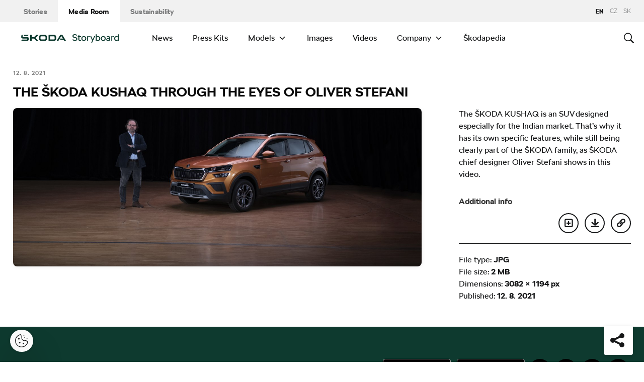

--- FILE ---
content_type: text/html; charset=UTF-8
request_url: https://www.skoda-storyboard.com/en/models/kushaq/the-skoda-kushaq-through-the-eyes-of-its-chief-designer/attachment/dsc_6526-copy/
body_size: 12800
content:
<!doctype html>
<html lang="en-GB">
    <head>
    <meta charset="UTF-8">
    <meta http-equiv="x-ua-compatible" content="ie=edge">
    <meta name="viewport" content="width=device-width, initial-scale=1">
    <meta name='robots' content='index, follow, max-image-preview:large, max-snippet:-1, max-video-preview:-1' />
	<style>img:is([sizes="auto" i], [sizes^="auto," i]) { contain-intrinsic-size: 3000px 1500px }</style>
	<meta name='legal-entity-id' content='004' />
<script type='text/javascript' src='https://cross.skoda-auto.com/sdrive/endpoint.js?=v3'></script>
<script type='text/javascript' src='https://sdrive.azureedge.net/sdrive/zero-tracking.js'></script>
<link rel="alternate" href="https://www.skoda-storyboard.com/cs/modely-cs/kushaq-modely-cs/skoda-kushaq-ocima-sefdesignera-olivera-stefaniho/attachment/dsc_6526-copy/" hreflang="cs" />
<link rel="alternate" href="https://www.skoda-storyboard.com/sk/modely/r5-sk/skoda-kushaq-ocami-hlavneho-dizajnera-olivera-stefaniho/attachment/dsc_6526-copy/" hreflang="sk" />
<link rel="alternate" href="https://www.skoda-storyboard.com/en/models/kushaq/the-skoda-kushaq-through-the-eyes-of-its-chief-designer/attachment/dsc_6526-copy/" hreflang="en" />

	<!-- This site is optimized with the Yoast SEO plugin v26.5 - https://yoast.com/wordpress/plugins/seo/ -->
	<title>THE ŠKODA KUSHAQ THROUGH THE EYES OF OLIVER STEFANI - Škoda Storyboard</title>
	<meta name="description" content="The ŠKODA KUSHAQ is an SUV designed especially for the Indian market. That’s why it has its own specific features, while still being clearly part of the ŠKODA family, as ŠKODA chief designer Oliver Stefani shows in this video." />
	<link rel="canonical" href="https://cdn.skoda-storyboard.com/2021/06/DSC_6526-copy.jpg" />
	<meta property="og:locale" content="en_GB" />
	<meta property="og:locale:alternate" content="cs_CZ" />
	<meta property="og:locale:alternate" content="sk_SK" />
	<meta property="og:type" content="article" />
	<meta property="og:title" content="THE ŠKODA KUSHAQ THROUGH THE EYES OF OLIVER STEFANI - Škoda Storyboard" />
	<meta property="og:description" content="The ŠKODA KUSHAQ is an SUV designed especially for the Indian market. That’s why it has its own specific features, while still being clearly part of the ŠKODA family, as ŠKODA chief designer Oliver Stefani shows in this video." />
	<meta property="og:url" content="https://cdn.skoda-storyboard.com/2021/06/DSC_6526-copy.jpg" />
	<meta property="og:site_name" content="Škoda Storyboard" />
	<meta property="article:modified_time" content="2021-08-12T07:10:57+00:00" />
	<meta property="og:image" content="https://www.skoda-storyboard.com/en/models/kushaq/the-skoda-kushaq-through-the-eyes-of-its-chief-designer/attachment/dsc_6526-copy" />
	<meta property="og:image:width" content="3082" />
	<meta property="og:image:height" content="1194" />
	<meta property="og:image:type" content="image/jpeg" />
	<meta name="twitter:card" content="summary_large_image" />
	<script type="application/ld+json" class="yoast-schema-graph">{"@context":"https://schema.org","@graph":[{"@type":"WebPage","@id":"https://cdn.skoda-storyboard.com/2021/06/DSC_6526-copy.jpg","url":"https://cdn.skoda-storyboard.com/2021/06/DSC_6526-copy.jpg","name":"THE ŠKODA KUSHAQ THROUGH THE EYES OF OLIVER STEFANI - Škoda Storyboard","isPartOf":{"@id":"https://www.skoda-storyboard.com/en/#website"},"primaryImageOfPage":{"@id":"https://cdn.skoda-storyboard.com/2021/06/DSC_6526-copy.jpg#primaryimage"},"image":{"@id":"https://cdn.skoda-storyboard.com/2021/06/DSC_6526-copy.jpg#primaryimage"},"thumbnailUrl":"https://cdn.skoda-storyboard.com/2021/06/DSC_6526-copy.jpg","datePublished":"2021-06-15T07:55:08+00:00","dateModified":"2021-08-12T07:10:57+00:00","description":"The ŠKODA KUSHAQ is an SUV designed especially for the Indian market. That’s why it has its own specific features, while still being clearly part of the ŠKODA family, as ŠKODA chief designer Oliver Stefani shows in this video.","breadcrumb":{"@id":"https://cdn.skoda-storyboard.com/2021/06/DSC_6526-copy.jpg#breadcrumb"},"inLanguage":"en-GB","potentialAction":[{"@type":"ReadAction","target":["https://cdn.skoda-storyboard.com/2021/06/DSC_6526-copy.jpg"]}]},{"@type":"ImageObject","inLanguage":"en-GB","@id":"https://cdn.skoda-storyboard.com/2021/06/DSC_6526-copy.jpg#primaryimage","url":"https://cdn.skoda-storyboard.com/2021/06/DSC_6526-copy.jpg","contentUrl":"https://cdn.skoda-storyboard.com/2021/06/DSC_6526-copy.jpg"},{"@type":"BreadcrumbList","@id":"https://cdn.skoda-storyboard.com/2021/06/DSC_6526-copy.jpg#breadcrumb","itemListElement":[{"@type":"ListItem","position":1,"name":"Home","item":"https://www.skoda-storyboard.com/en/"},{"@type":"ListItem","position":2,"name":"The ŠKODA KUSHAQ through the eyes of its chief designer","item":"https://www.skoda-storyboard.com/en/models/the-skoda-kushaq-through-the-eyes-of-its-chief-designer/"},{"@type":"ListItem","position":3,"name":"THE ŠKODA KUSHAQ THROUGH THE EYES OF OLIVER STEFANI"}]},{"@type":"WebSite","@id":"https://www.skoda-storyboard.com/en/#website","url":"https://www.skoda-storyboard.com/en/","name":"Škoda Storyboard","description":"","potentialAction":[{"@type":"SearchAction","target":{"@type":"EntryPoint","urlTemplate":"https://www.skoda-storyboard.com/en/?s={search_term_string}"},"query-input":{"@type":"PropertyValueSpecification","valueRequired":true,"valueName":"search_term_string"}}],"inLanguage":"en-GB"}]}</script>
	<!-- / Yoast SEO plugin. -->


<link rel='stylesheet' id='wp-block-library-css' href='https://www.skoda-storyboard.com/wp/wp-includes/css/dist/block-library/style.min.css?ver=6.8.3' type='text/css' media='all' />
<style id='classic-theme-styles-inline-css' type='text/css'>
/*! This file is auto-generated */
.wp-block-button__link{color:#fff;background-color:#32373c;border-radius:9999px;box-shadow:none;text-decoration:none;padding:calc(.667em + 2px) calc(1.333em + 2px);font-size:1.125em}.wp-block-file__button{background:#32373c;color:#fff;text-decoration:none}
</style>
<style id='global-styles-inline-css' type='text/css'>
:root{--wp--preset--aspect-ratio--square: 1;--wp--preset--aspect-ratio--4-3: 4/3;--wp--preset--aspect-ratio--3-4: 3/4;--wp--preset--aspect-ratio--3-2: 3/2;--wp--preset--aspect-ratio--2-3: 2/3;--wp--preset--aspect-ratio--16-9: 16/9;--wp--preset--aspect-ratio--9-16: 9/16;--wp--preset--color--black: #000000;--wp--preset--color--cyan-bluish-gray: #abb8c3;--wp--preset--color--white: #ffffff;--wp--preset--color--pale-pink: #f78da7;--wp--preset--color--vivid-red: #cf2e2e;--wp--preset--color--luminous-vivid-orange: #ff6900;--wp--preset--color--luminous-vivid-amber: #fcb900;--wp--preset--color--light-green-cyan: #7bdcb5;--wp--preset--color--vivid-green-cyan: #00d084;--wp--preset--color--pale-cyan-blue: #8ed1fc;--wp--preset--color--vivid-cyan-blue: #0693e3;--wp--preset--color--vivid-purple: #9b51e0;--wp--preset--gradient--vivid-cyan-blue-to-vivid-purple: linear-gradient(135deg,rgba(6,147,227,1) 0%,rgb(155,81,224) 100%);--wp--preset--gradient--light-green-cyan-to-vivid-green-cyan: linear-gradient(135deg,rgb(122,220,180) 0%,rgb(0,208,130) 100%);--wp--preset--gradient--luminous-vivid-amber-to-luminous-vivid-orange: linear-gradient(135deg,rgba(252,185,0,1) 0%,rgba(255,105,0,1) 100%);--wp--preset--gradient--luminous-vivid-orange-to-vivid-red: linear-gradient(135deg,rgba(255,105,0,1) 0%,rgb(207,46,46) 100%);--wp--preset--gradient--very-light-gray-to-cyan-bluish-gray: linear-gradient(135deg,rgb(238,238,238) 0%,rgb(169,184,195) 100%);--wp--preset--gradient--cool-to-warm-spectrum: linear-gradient(135deg,rgb(74,234,220) 0%,rgb(151,120,209) 20%,rgb(207,42,186) 40%,rgb(238,44,130) 60%,rgb(251,105,98) 80%,rgb(254,248,76) 100%);--wp--preset--gradient--blush-light-purple: linear-gradient(135deg,rgb(255,206,236) 0%,rgb(152,150,240) 100%);--wp--preset--gradient--blush-bordeaux: linear-gradient(135deg,rgb(254,205,165) 0%,rgb(254,45,45) 50%,rgb(107,0,62) 100%);--wp--preset--gradient--luminous-dusk: linear-gradient(135deg,rgb(255,203,112) 0%,rgb(199,81,192) 50%,rgb(65,88,208) 100%);--wp--preset--gradient--pale-ocean: linear-gradient(135deg,rgb(255,245,203) 0%,rgb(182,227,212) 50%,rgb(51,167,181) 100%);--wp--preset--gradient--electric-grass: linear-gradient(135deg,rgb(202,248,128) 0%,rgb(113,206,126) 100%);--wp--preset--gradient--midnight: linear-gradient(135deg,rgb(2,3,129) 0%,rgb(40,116,252) 100%);--wp--preset--font-size--small: 13px;--wp--preset--font-size--medium: 20px;--wp--preset--font-size--large: 36px;--wp--preset--font-size--x-large: 42px;--wp--preset--spacing--20: 0.44rem;--wp--preset--spacing--30: 0.67rem;--wp--preset--spacing--40: 1rem;--wp--preset--spacing--50: 1.5rem;--wp--preset--spacing--60: 2.25rem;--wp--preset--spacing--70: 3.38rem;--wp--preset--spacing--80: 5.06rem;--wp--preset--shadow--natural: 6px 6px 9px rgba(0, 0, 0, 0.2);--wp--preset--shadow--deep: 12px 12px 50px rgba(0, 0, 0, 0.4);--wp--preset--shadow--sharp: 6px 6px 0px rgba(0, 0, 0, 0.2);--wp--preset--shadow--outlined: 6px 6px 0px -3px rgba(255, 255, 255, 1), 6px 6px rgba(0, 0, 0, 1);--wp--preset--shadow--crisp: 6px 6px 0px rgba(0, 0, 0, 1);}:where(.is-layout-flex){gap: 0.5em;}:where(.is-layout-grid){gap: 0.5em;}body .is-layout-flex{display: flex;}.is-layout-flex{flex-wrap: wrap;align-items: center;}.is-layout-flex > :is(*, div){margin: 0;}body .is-layout-grid{display: grid;}.is-layout-grid > :is(*, div){margin: 0;}:where(.wp-block-columns.is-layout-flex){gap: 2em;}:where(.wp-block-columns.is-layout-grid){gap: 2em;}:where(.wp-block-post-template.is-layout-flex){gap: 1.25em;}:where(.wp-block-post-template.is-layout-grid){gap: 1.25em;}.has-black-color{color: var(--wp--preset--color--black) !important;}.has-cyan-bluish-gray-color{color: var(--wp--preset--color--cyan-bluish-gray) !important;}.has-white-color{color: var(--wp--preset--color--white) !important;}.has-pale-pink-color{color: var(--wp--preset--color--pale-pink) !important;}.has-vivid-red-color{color: var(--wp--preset--color--vivid-red) !important;}.has-luminous-vivid-orange-color{color: var(--wp--preset--color--luminous-vivid-orange) !important;}.has-luminous-vivid-amber-color{color: var(--wp--preset--color--luminous-vivid-amber) !important;}.has-light-green-cyan-color{color: var(--wp--preset--color--light-green-cyan) !important;}.has-vivid-green-cyan-color{color: var(--wp--preset--color--vivid-green-cyan) !important;}.has-pale-cyan-blue-color{color: var(--wp--preset--color--pale-cyan-blue) !important;}.has-vivid-cyan-blue-color{color: var(--wp--preset--color--vivid-cyan-blue) !important;}.has-vivid-purple-color{color: var(--wp--preset--color--vivid-purple) !important;}.has-black-background-color{background-color: var(--wp--preset--color--black) !important;}.has-cyan-bluish-gray-background-color{background-color: var(--wp--preset--color--cyan-bluish-gray) !important;}.has-white-background-color{background-color: var(--wp--preset--color--white) !important;}.has-pale-pink-background-color{background-color: var(--wp--preset--color--pale-pink) !important;}.has-vivid-red-background-color{background-color: var(--wp--preset--color--vivid-red) !important;}.has-luminous-vivid-orange-background-color{background-color: var(--wp--preset--color--luminous-vivid-orange) !important;}.has-luminous-vivid-amber-background-color{background-color: var(--wp--preset--color--luminous-vivid-amber) !important;}.has-light-green-cyan-background-color{background-color: var(--wp--preset--color--light-green-cyan) !important;}.has-vivid-green-cyan-background-color{background-color: var(--wp--preset--color--vivid-green-cyan) !important;}.has-pale-cyan-blue-background-color{background-color: var(--wp--preset--color--pale-cyan-blue) !important;}.has-vivid-cyan-blue-background-color{background-color: var(--wp--preset--color--vivid-cyan-blue) !important;}.has-vivid-purple-background-color{background-color: var(--wp--preset--color--vivid-purple) !important;}.has-black-border-color{border-color: var(--wp--preset--color--black) !important;}.has-cyan-bluish-gray-border-color{border-color: var(--wp--preset--color--cyan-bluish-gray) !important;}.has-white-border-color{border-color: var(--wp--preset--color--white) !important;}.has-pale-pink-border-color{border-color: var(--wp--preset--color--pale-pink) !important;}.has-vivid-red-border-color{border-color: var(--wp--preset--color--vivid-red) !important;}.has-luminous-vivid-orange-border-color{border-color: var(--wp--preset--color--luminous-vivid-orange) !important;}.has-luminous-vivid-amber-border-color{border-color: var(--wp--preset--color--luminous-vivid-amber) !important;}.has-light-green-cyan-border-color{border-color: var(--wp--preset--color--light-green-cyan) !important;}.has-vivid-green-cyan-border-color{border-color: var(--wp--preset--color--vivid-green-cyan) !important;}.has-pale-cyan-blue-border-color{border-color: var(--wp--preset--color--pale-cyan-blue) !important;}.has-vivid-cyan-blue-border-color{border-color: var(--wp--preset--color--vivid-cyan-blue) !important;}.has-vivid-purple-border-color{border-color: var(--wp--preset--color--vivid-purple) !important;}.has-vivid-cyan-blue-to-vivid-purple-gradient-background{background: var(--wp--preset--gradient--vivid-cyan-blue-to-vivid-purple) !important;}.has-light-green-cyan-to-vivid-green-cyan-gradient-background{background: var(--wp--preset--gradient--light-green-cyan-to-vivid-green-cyan) !important;}.has-luminous-vivid-amber-to-luminous-vivid-orange-gradient-background{background: var(--wp--preset--gradient--luminous-vivid-amber-to-luminous-vivid-orange) !important;}.has-luminous-vivid-orange-to-vivid-red-gradient-background{background: var(--wp--preset--gradient--luminous-vivid-orange-to-vivid-red) !important;}.has-very-light-gray-to-cyan-bluish-gray-gradient-background{background: var(--wp--preset--gradient--very-light-gray-to-cyan-bluish-gray) !important;}.has-cool-to-warm-spectrum-gradient-background{background: var(--wp--preset--gradient--cool-to-warm-spectrum) !important;}.has-blush-light-purple-gradient-background{background: var(--wp--preset--gradient--blush-light-purple) !important;}.has-blush-bordeaux-gradient-background{background: var(--wp--preset--gradient--blush-bordeaux) !important;}.has-luminous-dusk-gradient-background{background: var(--wp--preset--gradient--luminous-dusk) !important;}.has-pale-ocean-gradient-background{background: var(--wp--preset--gradient--pale-ocean) !important;}.has-electric-grass-gradient-background{background: var(--wp--preset--gradient--electric-grass) !important;}.has-midnight-gradient-background{background: var(--wp--preset--gradient--midnight) !important;}.has-small-font-size{font-size: var(--wp--preset--font-size--small) !important;}.has-medium-font-size{font-size: var(--wp--preset--font-size--medium) !important;}.has-large-font-size{font-size: var(--wp--preset--font-size--large) !important;}.has-x-large-font-size{font-size: var(--wp--preset--font-size--x-large) !important;}
:where(.wp-block-post-template.is-layout-flex){gap: 1.25em;}:where(.wp-block-post-template.is-layout-grid){gap: 1.25em;}
:where(.wp-block-columns.is-layout-flex){gap: 2em;}:where(.wp-block-columns.is-layout-grid){gap: 2em;}
:root :where(.wp-block-pullquote){font-size: 1.5em;line-height: 1.6;}
</style>
<link rel='stylesheet' id='skodastoryboard/print-css' href='https://cdn.skoda-storyboard.com/dist/25.12.3/skoda-bnr-web/dist/styles/print-0c5f5be34d.css' type='text/css' media='only print' />
<link rel='stylesheet' id='skodastoryboard/media-room-css' href='https://cdn.skoda-storyboard.com/dist/25.12.3/skoda-bnr-web/dist/styles/media-room-515d2d102b.css?ver=1.0' type='text/css' media='all' />
<link rel='stylesheet' id='lite-css-css' href='https://cdn.skoda-storyboard.com/dist/25.12.3/skoda-bnr-web/dist/styles/lite-a29e15a27f.css?ver=6.8.3' type='text/css' media='all' />
<link rel='stylesheet' id='ys_wp_plugin_skoda_banner_assets_publicassets_public_css-css' href='https://www.skoda-storyboard.com/app/mu-plugins/skoda-banner/assets/dist/792cbf343d6c8bcd69ab.css?ver=6.8.3' type='text/css' media='all' />
<script type="text/javascript" id="ys_wp_plugin_skoda_analytics_assets_publicassets_js-js-extra">
/* <![CDATA[ */
var ys_wp_plugin_skoda_analytics_assets_publicassets_js = {"debug":"","page":{"id":216117,"name":"THE \u0160KODA KUSHAQ THROUGH THE EYES OF OLIVER STEFANI - \u0160koda Storyboard","language":"en-com","type":"Media","section":"Media Room","labels":{"categories":[],"subcategories":[]}},"importerBid":"004"};
/* ]]> */
</script>
<script type="text/javascript" src="https://www.skoda-storyboard.com/app/mu-plugins/skoda-analytics/assets/dist/94ba0d271c87e943b9ff.js?ver=6.8.3" id="ys_wp_plugin_skoda_analytics_assets_publicassets_js-js"></script>
<script type="text/javascript" id="jquery-core-js-extra">
/* <![CDATA[ */
var mailguide = {"rest":{"create":"https:\/\/www.skoda-storyboard.com\/wp-json\/newsletter\/v1\/subscriber\/create","save":"https:\/\/www.skoda-storyboard.com\/wp-json\/newsletter\/v1\/subscription\/save","extend":"https:\/\/www.skoda-storyboard.com\/wp-json\/newsletter\/v1\/subscription\/extend","login":"https:\/\/www.skoda-storyboard.com\/wp-json\/newsletter\/v1\/subscriber\/login","logout":"https:\/\/www.skoda-storyboard.com\/wp-json\/newsletter\/v1\/subscriber\/logout"}};
var mediaroom = {"video_not_available":"The play functionality is not available for this video. Please download the video to play it."};
var ys = {"admin_url":"https:\/\/www.skoda-storyboard.com\/wp\/wp-admin\/admin.php","ajax_url":"https:\/\/www.skoda-storyboard.com\/wp\/wp-admin\/admin-ajax.php","site_path":"","current_lang":{"locale":"en_GB","slug":"en"},"skoda-embed-share":{"close":"Close","copy":"Copy"},"skoda_banner_tag":{"tags":[],"api":{"banners":""},"lang":"en"},"skodaBanner":{"debug":false,"delayBetweenLightbox":600,"disabled":false,"popupClass":"sa-bnr-over","positionClass":"sa-bnr-position","sidebarClass":"sa-bnr-side","widgetClass":"sa-bnr-widget","pageTag":[],"siteId":1,"triggerExpiration":30,"wrapperClass":"sa-bnr-wrapper","pageOverride":{"popupBanners":[],"positionalBanners":[],"sidebarBanners":[]}},"media_cart_download_dialog":{"heading":"Preparing a package might take several minutes.","checkbox":"Notify me by email when the package is ready.","placeholder":"Your email address","btn_proceed":"Start","btn_download_latest":"Download latest","btn_close":"Close","error_empty":"Please fill out the email address field","error_invalid":"The given email address is invalid"},"media_cart_cookie_name":"skoda_media_cart_items_en","media_cart_history_cookie_name":"skoda_media_cart_history_en","media_cart_has_history_url":"https:\/\/www.skoda-storyboard.com\/wp-json\/media-cart\/v1\/history","media_cart_actions_fetch_url":"https:\/\/www.skoda-storyboard.com\/wp-json\/media-cart\/v1\/actions","skodapedia_api":{"rest_url":"https:\/\/www.skoda-storyboard.com\/wp-json\/skodapedia\/v1\/term","archive_url":"https:\/\/www.skoda-storyboard.com\/en\/skodapedia\/","filter_context":"f"},"skodapedia_translations":{"term_teaser_button":"Read More"},"speeches_api":{"rest_url":"https:\/\/www.skoda-storyboard.com\/wp-json\/speeches\/v1\/speech","error_msg":"No data found"},"post_types":{"post":{"label":"Stories"},"page":{"label":"Pages"},"attachment":{"label":"Media"},"skodapedia":{"label":"\u0160kodapedia"},"press_release":{"label":"News"},"skoda-banner":{"label":"\u0160koda Banners"},"press_kit":{"label":"Press Kits"},"skoda_series":{"label":"Series"},"skoda_model":{"label":"Models"}},"text_back":"Back","text_search_for":"Search for \"%s\"","copied_to_clipboard":"Copied to clipboard"};
/* ]]> */
</script>
<script type="text/javascript" src="https://www.skoda-storyboard.com/wp/wp-includes/js/jquery/jquery.min.js?ver=3.7.1" id="jquery-core-js"></script>
<script type="text/javascript" src="https://www.skoda-storyboard.com/wp/wp-includes/js/jquery/jquery-migrate.min.js?ver=3.4.1" id="jquery-migrate-js"></script>
<script type="text/javascript" id="ys_ajax_loader-js-extra">
/* <![CDATA[ */
var ys_ajax_loader = {"nonce":"4f6189b1f3"};
/* ]]> */
</script>
<script type="text/javascript" src="https://www.skoda-storyboard.com/app/mu-plugins/ys-ajax-loader/js/module.min.js?ver=6.8.3" id="ys_ajax_loader-js"></script>
<script type="text/javascript" id="ys-wp-data-store-js-extra">
/* <![CDATA[ */
var dataStore = {"storageCookieName":"b3740f9bcbfc72e2347042b58109669f","permissionsEndpoint":"https:\/\/www.skoda-storyboard.com\/wp-json\/data-store\/v1\/permission","permissions":{"prefs":{"id":"9a63f1cb0aa0eb433079a6d7357ebc13","status":true,"version":1},"analyze":{"id":"9d6d8d1cca400cfbdab9adf46c7915a5","status":false,"version":1},"social":{"id":"e131b00c133e4cfa2e430c912f957f37","status":false,"version":1},"internal":{"id":"73eb13aa0341ec2a2c85f7f4c6d25392","status":true,"version":1}},"gtm":"GTM-M5GMBWF","hotjar":null,"hideManually":"","loadAnalyticsImmediately":"1"};
/* ]]> */
</script>
<script type="text/javascript" src="https://www.skoda-storyboard.com/app/mu-plugins/data-store/js/dist/783a0f305479b16382a5.js?ver=6.8.3" id="ys-wp-data-store-js"></script>
<script type="text/javascript" src="https://www.skoda-storyboard.com/app/mu-plugins/polylang-proxy-cache/assets/dist/3e93296fd6555aa31ca3.js?ver=6.8.3" id="ys_wp_plugin_polylang_proxycache_publicassets_public_js-js"></script>
<link rel="icon" href="https://cdn.skoda-storyboard.com/2023/01/Skoda_Picturemark_RGB_Electric_Green-small_6e902719-150x150.png" sizes="32x32" />
<link rel="icon" href="https://cdn.skoda-storyboard.com/2023/01/Skoda_Picturemark_RGB_Electric_Green-small_6e902719.png" sizes="192x192" />
<link rel="apple-touch-icon" href="https://cdn.skoda-storyboard.com/2023/01/Skoda_Picturemark_RGB_Electric_Green-small_6e902719.png" />
<meta name="msapplication-TileImage" content="https://cdn.skoda-storyboard.com/2023/01/Skoda_Picturemark_RGB_Electric_Green-small_6e902719.png" />
		<style type="text/css" id="wp-custom-css">
			@media (min-width: 1080px) {
    .header .topnav .menu {
        padding-right: 3rem;
    }
}

img:is([sizes="auto" i], [sizes^="auto," i]) {
    contain-intrinsic-size: initial !important;
}

.search-results-item:has( .type-attachment .entry-title > a[href=""] ) {
    display: none;
}

.search-filter li:has([value*="citigoe"]) {
	display: none;
}

html[lang="en-GB"] .filter-labels span[data-filter-name="motorsport"] {
    display: none;
}

html[lang="en-GB"] .filter-labels span[data-filter-name="equipment"] {
    display: none;
}

html[lang="cs-CZ"] .filter-labels span[data-filter-name="motorsport"] {
    display: none;
}

html[lang="cs-CZ"] .filter-labels span[data-filter-name="equipment"] {
    display: none;
}		</style>
		    <link rel="apple-touch-icon" sizes="180x180" href="https://www.skoda-storyboard.com/app/themes/skoda-bnr-web/favicons/apple-touch-icon.png?v=1">
<link rel="shortcut icon" href="https://www.skoda-storyboard.com/app/themes/skoda-bnr-web/favicons/favicon.ico?v=1">
<link rel="icon" type="image/png" href="https://www.skoda-storyboard.com/app/themes/skoda-bnr-web/favicons/favicon-16x16.png?v=1" sizes="16x16">
<link rel="icon" type="image/png" href="https://www.skoda-storyboard.com/app/themes/skoda-bnr-web/favicons/favicon-32x32.png?v=1" sizes="32x32">
<link rel="icon" type="image/png" href="https://www.skoda-storyboard.com/app/themes/skoda-bnr-web/favicons/android-chrome-192x192.png?v=1" sizes="192x192">
<link rel="icon" type="image/png" href="https://www.skoda-storyboard.com/app/themes/skoda-bnr-web/favicons/android-chrome-512x512.png?v=1" sizes="512x512">
<link rel="manifest" href="https://www.skoda-storyboard.com/app/themes/skoda-bnr-web/favicons/manifest.json?v=1">
<link rel="icon" type="image/x-icon" href="https://www.skoda-storyboard.com/app/themes/skoda-bnr-web/favicons/favicon.ico?v=1">
<meta name="apple-mobile-web-app-title" content="ŠKODA Storyboard">
<meta name="application-name" content="ŠKODA Storyboard">
<meta name="msapplication-TileColor" content="#0e3a2f">
<meta name="msapplication-TileImage" content="https://www.skoda-storyboard.com/app/themes/skoda-bnr-web/favicons/mstile-144x144.png?v=1">
<meta name="msapplication-config" content="https://www.skoda-storyboard.com/app/themes/skoda-bnr-web/favicons/browserconfig.xml?v=1">
<meta name="theme-color" content="#0e3a2f">
            <script type="text/javascript">window.pll_active_lang = 'en';</script>
    </head>
    <body class="attachment wp-singular attachment-template-default single single-attachment postid-216117 attachmentid-216117 attachment-jpeg wp-theme-skoda-bnr-web media-room lang-en dsc_6526-copy">
                <div class="skoda-anniversary-background"></div>    <script>
        (function (doc) {
          var scripts = doc.getElementsByTagName('script');
          var script = scripts[scripts.length - 1];
          var xhr = new XMLHttpRequest();
          xhr.onload = function () {
            var div = doc.createElement('div');
            div.innerHTML = this.responseText;
            div.style.height = '0';
            div.style.width = '0';
            div.style.absolute = 'absolute';
            div.style.visibility = 'hidden';
            script.parentNode.insertBefore(div, script)
          };
          xhr.open('get', 'https://cdn.skoda-storyboard.com/dist/25.12.3/skoda-bnr-web/dist/images/icons/svgstore-576ec033b5.svg', true);
          xhr.send();
        })(document);
    </script>
    
<header class="header">
    <div class="topbar">
        <div class="container">
            <ul class="section-nav">
                <li><a href="https://www.skoda-storyboard.com/en/">Stories</a></li>
                <li class="active"><a href="https://www.skoda-storyboard.com/en/media-room/">Media Room</a></li>
                <li><a href="https://www.skoda-storyboard.com/en/sustainability/">Sustainability</a></li>            </ul>
            <div class="right-section">
                                <div class="lang-links">
                <span>en</span>
                        <a href="https://www.skoda-storyboard.com/cs/modely-cs/kushaq-modely-cs/skoda-kushaq-ocima-sefdesignera-olivera-stefaniho/attachment/dsc_6526-copy/">CZ</a>
                        <a href="https://www.skoda-storyboard.com/sk/modely/r5-sk/skoda-kushaq-ocami-hlavneho-dizajnera-olivera-stefaniho/attachment/dsc_6526-copy/">sk</a>
            </div>
            </div>
        </div>
    </div>
    <div class="container">
        <div class="brand">
            <a class="logo" href="https://www.skoda-storyboard.com/en/media-room/" title="Media Room">
                <svg xmlns="http://www.w3.org/2000/svg" viewBox="0 0 255.19 23.1"><g fill="#0e3a2f"><path d="M106.93 1.69h-4.57l-9.69 16.56h4.58z"/><path d="M103.11 1.69l4.64-.05h-.92l.94.05 9.68 16.56h-4.69z"/><path d="M111.01 11.94h-10.18l2 3.46h8.78z"/><path d="M85.88 1.69H71.71v16.53h14.13a5.8 5.8 0 005.74-5.79V8.2c0-5.32-4.06-6.51-5.7-6.51zm1.74 10.66a2 2 0 01-.56 1.35 1.92 1.92 0 01-1.33.6h-10V5.74h9.84a2 2 0 012 2.07zM65.84 3.46a5.85 5.85 0 00-4.14-1.73h-9.31a5.84 5.84 0 00-4.18 1.74 6 6 0 00-1.72 4.21v4.67a6 6 0 001.72 4.16 5.8 5.8 0 004.14 1.74h9.31a5.78 5.78 0 004.14-1.74 6 6 0 001.76-4.16V7.68a6.13 6.13 0 00-.45-2.28 5.83 5.83 0 00-1.27-1.94zm-2.24 8.89a1.92 1.92 0 01-.56 1.36 1.87 1.87 0 01-1.35.57h-9.3a1.86 1.86 0 01-1.34-.57 1.92 1.92 0 01-.56-1.36V7.68a2.07 2.07 0 01.14-.74 1.93 1.93 0 01.42-.63 2 2 0 01.61-.42 2.06 2.06 0 01.73-.14h9.31a2 2 0 01.73.14 2.19 2.19 0 01.62.42 1.76 1.76 0 01.41.63 1.88 1.88 0 01.15.74v4.67zM27.71 8.02h6l6.21-6.29h5.55l-8.17 8.29 8.06 8.18h-5.59l-6.1-6.18h-6v6.18h-4.08V1.73h4.12z" fill-rule="evenodd"/><path d="M8.34 5.24h9l2.17-3.51H6.21z"/><path d="M19.29 9.48a3.11 3.11 0 00-.65-.84 3.55 3.55 0 00-2.43-.81H3.88v-6.1h-.12a3.91 3.91 0 00-2.4.88A3.39 3.39 0 00.11 5.35v2.79c0 1.5 1.38 3.61 4.46 3.61h11v2a.83.83 0 01-.85.8H2.26L0 18.25h16c1.53 0 3.52-1.38 3.52-3.16v-4.64a2.86 2.86 0 00-.23-.97z"/></g><path d="M136.55 17.35a7.28 7.28 0 01-2.84-2.35l2.18-1.38a4.9 4.9 0 001.94 1.6 6.34 6.34 0 002.81.6 4.38 4.38 0 002.71-.69 2.27 2.27 0 00.89-1.91 2.16 2.16 0 00-.8-1.75 6.41 6.41 0 00-2.5-1.05l-1.7-.4a8.44 8.44 0 01-3.61-1.71A4.09 4.09 0 01134.21 5a4.55 4.55 0 01.76-2.59 5.11 5.11 0 012.15-1.77 7.51 7.51 0 013.19-.64 8.75 8.75 0 013.59.75 6.13 6.13 0 012.61 2.08l-2.17 1.37a4.35 4.35 0 00-1.75-1.32 5.69 5.69 0 00-2.28-.48 4.07 4.07 0 00-2.51.68 2.18 2.18 0 00-.89 1.82 1.92 1.92 0 001 1.7 9.49 9.49 0 002.94 1.1l1.7.4a6.38 6.38 0 013.28 1.76 4.64 4.64 0 011.12 3.24 4.61 4.61 0 01-.8 2.68 5.21 5.21 0 01-2.26 1.78 8.22 8.22 0 01-3.34.64 9.11 9.11 0 01-4-.85zm20.39-.32a4.36 4.36 0 01-3 1.17 4.56 4.56 0 01-2.25-.52 3.71 3.71 0 01-1.48-1.33 3.52 3.52 0 01-.5-1.8v-6.9h-1.8v-2.1h2v-2.6l2.2-1.4h.1v4h4.5v2.1h-4.5v6.7a1.57 1.57 0 00.53 1.24 1.84 1.84 0 001.27.46 2.7 2.7 0 001.78-.7zm3.61.32a6 6 0 01-2.28-2.34 7 7 0 010-6.62 6.1 6.1 0 012.28-2.34 6.87 6.87 0 016.62 0 6 6 0 012.26 2.3 7.23 7.23 0 010 6.65 6 6 0 01-2.22 2.35 6.87 6.87 0 01-6.62 0zm5.24-2a3.69 3.69 0 001.36-1.51 4.59 4.59 0 00.49-2.14 4.65 4.65 0 00-.49-2.14 3.75 3.75 0 00-1.36-1.51 3.73 3.73 0 00-3.9 0 3.75 3.75 0 00-1.36 1.51 4.65 4.65 0 00-.49 2.14 4.59 4.59 0 00.49 2.14 3.69 3.69 0 001.36 1.51 3.73 3.73 0 003.9 0zm13.29-9.91a2.2 2.2 0 011 .59l-1 1.77a2.56 2.56 0 00-.65-.3 3.37 3.37 0 00-.83-.1 2.71 2.71 0 00-2.5 1.4v9.1h-2.5V5.5h1.8l.53 1.13a3.23 3.23 0 012.77-1.43 4.18 4.18 0 011.38.24zm11.76.06h2.6l-7.8 17.6h-2.3l2.6-5.85-5.2-11.75h2.6l3.8 9zm13.23.56a5.87 5.87 0 012.14 2.35 7.23 7.23 0 01.75 3.29 7.35 7.35 0 01-.72 3.26 5.7 5.7 0 01-2.16 2.39 6.25 6.25 0 01-3.34.87 4.82 4.82 0 01-3.35-1.32l-.55 1h-1.8V.35h2.5v6.4a3.67 3.67 0 011.41-1.11 4.81 4.81 0 012-.39 5.82 5.82 0 013.12.81zm-1.57 9.35a3.44 3.44 0 001.34-1.43 4.89 4.89 0 00.5-2.28 4.72 4.72 0 00-.5-2.22 3.61 3.61 0 00-1.37-1.47 3.79 3.79 0 00-1.93-.51 3.85 3.85 0 00-3 1.3v5.8a3.79 3.79 0 003.1 1.3 3.59 3.59 0 001.86-.49zm8.95 1.94a6 6 0 01-2.24-2.34 7 7 0 010-6.66 6.1 6.1 0 012.28-2.34 6.87 6.87 0 016.62 0 6 6 0 012.22 2.34 7.23 7.23 0 010 6.65 6 6 0 01-2.26 2.35 6.87 6.87 0 01-6.62 0zm5.24-2a3.69 3.69 0 001.36-1.51 4.59 4.59 0 00.49-2.14 4.65 4.65 0 00-.49-2.14 3.75 3.75 0 00-1.36-1.51 3.73 3.73 0 00-3.9 0 3.75 3.75 0 00-1.36 1.51 4.65 4.65 0 00-.49 2.14 4.59 4.59 0 00.49 2.14 3.69 3.69 0 001.36 1.51 3.73 3.73 0 003.9 0zm13.86-9.54a3.73 3.73 0 011.59 1.63 5.07 5.07 0 01.5 2.26v8.2h-1.7l-.73-1.37a4.42 4.42 0 01-1.65 1.23 4.92 4.92 0 01-2 .44 4.83 4.83 0 01-2-.42 3.33 3.33 0 01-1.43-1.27 3.67 3.67 0 01-.53-2 3.43 3.43 0 011.38-2.75 8.58 8.58 0 014.12-1.55l2.1-.32v-.08a2.34 2.34 0 00-.64-1.77 2.68 2.68 0 00-2-.63 4.42 4.42 0 00-3 1.2l-1.73-1.17a5.54 5.54 0 012.25-1.69 7.07 7.07 0 012.7-.54 5.76 5.76 0 012.77.6zm-1.9 9.8a4.73 4.73 0 001.49-1v-2.76l-1.5.25a11.46 11.46 0 00-2 .48 2.9 2.9 0 00-1.18.73 1.76 1.76 0 00-.41 1.19 1.35 1.35 0 00.49 1.06 1.84 1.84 0 001.31.44 4.33 4.33 0 001.8-.39zm13.56-10.17a2.2 2.2 0 011 .59l-1 1.77a2.56 2.56 0 00-.65-.3 3.37 3.37 0 00-.83-.1 2.71 2.71 0 00-2.5 1.4v9.1h-2.5V5.5h1.8l.53 1.13a3.23 3.23 0 012.77-1.43 4.18 4.18 0 011.38.24zm13-5.09v17.6h-1.8l-.65-1.22a3.61 3.61 0 01-1.45 1.12 4.83 4.83 0 01-2 .4 5.76 5.76 0 01-3.1-.9 5.83 5.83 0 01-2.13-2.35 7.53 7.53 0 010-6.55 5.72 5.72 0 012.13-2.37 6.28 6.28 0 013.36-.88 4.85 4.85 0 011.65.28 5 5 0 011.45.77V.35zm-2.5 14.3v-6a4.05 4.05 0 00-3-1.08 3.75 3.75 0 00-1.89.49 3.56 3.56 0 00-1.38 1.44 4.62 4.62 0 00-.53 2.27 4.79 4.79 0 00.5 2.23 3.54 3.54 0 001.36 1.35 3.73 3.73 0 001.92.51 3.81 3.81 0 003-1.26z" fill="#0e3a2f"/></svg>
            </a>
                    </div>
        <nav class="topnav">
            <ul id="primary_top_menu" class="menu"><li id="menu-item-83069" class="menu-item menu-item-type-post_type menu-item-object-page menu-item-83069"><a href="https://www.skoda-storyboard.com/en/news/">News</a></li>
<li id="menu-item-83068" class="menu-item menu-item-type-post_type menu-item-object-page menu-item-83068"><a href="https://www.skoda-storyboard.com/en/press-kits/">Press Kits</a></li>
<li id="menu-item-83071" class="menu-item menu-item-type-custom menu-item-object-custom menu-item-has-children menu-item-83071"><a href="#">Models</a>
<ul class="sub-menu">
	<li id="menu-item-214065" class="menu-item menu-item-type-post_type menu-item-object-skoda_model menu-item-214065"><a href="https://www.skoda-storyboard.com/en/skoda-model/new-fabia/">Fabia</a></li>
	<li id="menu-item-106608" class="menu-item menu-item-type-post_type menu-item-object-skoda_model menu-item-106608"><a href="https://www.skoda-storyboard.com/en/skoda-model/scala/">Scala</a></li>
	<li id="menu-item-361423" class="menu-item menu-item-type-post_type menu-item-object-skoda_model menu-item-361423"><a href="https://www.skoda-storyboard.com/en/skoda-model/octavia/">Octavia</a></li>
	<li id="menu-item-350851" class="menu-item menu-item-type-post_type menu-item-object-skoda_model menu-item-350851"><a href="https://www.skoda-storyboard.com/en/skoda-model/new-superb/">Superb</a></li>
	<li id="menu-item-110987" class="menu-item menu-item-type-post_type menu-item-object-skoda_model menu-item-110987"><a href="https://www.skoda-storyboard.com/en/skoda-model/kamiq/">Kamiq</a></li>
	<li id="menu-item-83083" class="menu-item menu-item-type-post_type menu-item-object-skoda_model menu-item-83083"><a href="https://www.skoda-storyboard.com/en/skoda-model/karoq-6/">Karoq</a></li>
	<li id="menu-item-344071" class="menu-item menu-item-type-post_type menu-item-object-skoda_model menu-item-344071"><a href="https://www.skoda-storyboard.com/en/skoda-model/new-kodiaq/">Kodiaq</a></li>
	<li id="menu-item-387222" class="menu-item menu-item-type-post_type menu-item-object-skoda_model menu-item-387222"><a href="https://www.skoda-storyboard.com/en/skoda-model/elroq/">Elroq</a></li>
	<li id="menu-item-172761" class="menu-item menu-item-type-post_type menu-item-object-skoda_model menu-item-172761"><a href="https://www.skoda-storyboard.com/en/skoda-model/enyaq-iv-2/">Enyaq</a></li>
</ul>
</li>
<li id="menu-item-83067" class="menu-item menu-item-type-post_type menu-item-object-page menu-item-83067"><a href="https://www.skoda-storyboard.com/en/images/">Images</a></li>
<li id="menu-item-83066" class="menu-item menu-item-type-post_type menu-item-object-page menu-item-83066"><a href="https://www.skoda-storyboard.com/en/videos/">Videos</a></li>
<li id="menu-item-83092" class="menu-item menu-item-type-custom menu-item-object-custom menu-item-has-children menu-item-83092"><a href="#">Company</a>
<ul class="sub-menu">
	<li id="menu-item-83094" class="menu-item menu-item-type-post_type menu-item-object-page menu-item-83094"><a href="https://www.skoda-storyboard.com/en/board-of-management/">Board of Management</a></li>
	<li id="menu-item-83096" class="menu-item menu-item-type-post_type menu-item-object-page menu-item-83096"><a href="https://www.skoda-storyboard.com/en/annual-reports/">Annual Reports</a></li>
	<li id="menu-item-361877" class="menu-item menu-item-type-post_type menu-item-object-page menu-item-361877"><a href="https://www.skoda-storyboard.com/en/brand-group-core-bgc/">Brand Group CORE (BGC)</a></li>
	<li id="menu-item-249822" class="ext-link menu-item menu-item-type-custom menu-item-object-custom menu-item-249822"><a target="_blank" href="https://simplycleverpodcast2.buzzsprout.com/">#ExploreSkoda podcast</a></li>
	<li id="menu-item-83097" class="ext-link menu-item menu-item-type-custom menu-item-object-custom menu-item-83097"><a target="_blank" href="https://www.skoda-motorsport.com/">Škoda Motorsport</a></li>
	<li id="menu-item-327018" class="menu-item menu-item-type-post_type menu-item-object-page menu-item-327018"><a href="https://www.skoda-storyboard.com/en/company-logo/">Company Logo</a></li>
	<li id="menu-item-83332" class="menu-item menu-item-type-post_type menu-item-object-page menu-item-83332"><a href="https://www.skoda-storyboard.com/en/skoda-media-services-application/">Mobile App</a></li>
	<li id="menu-item-83330" class="menu-item menu-item-type-post_type menu-item-object-page menu-item-83330"><a href="https://www.skoda-storyboard.com/en/contacts/">Contacts</a></li>
</ul>
</li>
<li id="menu-item-126325" class="menu-item menu-item-type-custom menu-item-object-custom menu-item-126325"><a href="/en/skodapedia/">Škodapedia</a></li>
</ul>            <div class="search-bar ">
<div class="search-form-wrap">
    <form class="search-form" method="get" action="https://www.skoda-storyboard.com/en/search/">
                <select class="search-type-select" name="search_type">
                            <option value=""  selected='selected'  data-url="https://www.skoda-storyboard.com/en/search/">All</option>
                            <option value="post"  data-query-vars='{"post_type":"post","post_status":"publish"}' data-url="https://www.skoda-storyboard.com/en/search/">Stories</option>
                            <option value="press_release"  data-query-vars='{"post_type":"press_release","post_status":"publish"}' data-url="https://www.skoda-storyboard.com/en/news/">News</option>
                            <option value="press_kit"  data-query-vars='{"post_type":"press_kit","post_status":"publish","post_parent":0}' data-url="https://www.skoda-storyboard.com/en/press-kits/">Press Kits</option>
                            <option value="image"  data-query-vars='{"post_type":"attachment","post_mime_type":"image\/*","post_status":"inherit","posts_per_page":12}' data-url="https://www.skoda-storyboard.com/en/images/">Images</option>
                            <option value="video"  data-query-vars='{"post_type":"attachment","post_mime_type":"video\/*","post_status":"inherit","posts_per_page":12}' data-url="https://www.skoda-storyboard.com/en/videos/">Videos</option>
                    </select>
        <span class="icon icon-search"></span>
        <input type="search" name="filter[search]" placeholder="Search" value="" autocomplete="off" novalidate="novalidate" />
        <button type="submit"></button>
    </form>
    </div>
    <div class="suggest-container"><ul></ul></div>
</div>
            <div class="lang-links">
                <span>en</span>
                        <a href="https://www.skoda-storyboard.com/cs/modely-cs/kushaq-modely-cs/skoda-kushaq-ocima-sefdesignera-olivera-stefaniho/attachment/dsc_6526-copy/">CZ</a>
                        <a href="https://www.skoda-storyboard.com/sk/modely/r5-sk/skoda-kushaq-ocami-hlavneho-dizajnera-olivera-stefaniho/attachment/dsc_6526-copy/">sk</a>
            </div>
            <button type="button" class="menu-toggle">Menu</button>
        </nav>
    </div>
</header>
        <div class="wrap" role="document">
            <main class="main">
                <article class="post-216117 attachment type-attachment status-inherit hentry media-cart-item image">
    <div class="container">
        <header>
            <span class="entry-published">12. 8. 2021</span>
            <h1 class="entry-title">THE ŠKODA KUSHAQ THROUGH THE EYES OF OLIVER STEFANI</h1>
        </header>
        <div class="columns">
            <div class="column-primary">
                <div class="article-teaser promo-box-item">
                    <div class="article-teaser-media">
                        <div class="entry-thumbnail media-cart-image">
                            <img src="https://cdn.skoda-storyboard.com/2021/06/DSC_6526-copy-1440x558.jpg" srcset="https://cdn.skoda-storyboard.com/2021/06/DSC_6526-copy-384x149.jpg 384w, https://cdn.skoda-storyboard.com/2021/06/DSC_6526-copy-1440x558.jpg 1440w, https://cdn.skoda-storyboard.com/2021/06/DSC_6526-copy-768x298.jpg 768w, https://cdn.skoda-storyboard.com/2021/06/DSC_6526-copy-1536x595.jpg 1536w, https://cdn.skoda-storyboard.com/2021/06/DSC_6526-copy-2048x793.jpg 2048w, https://cdn.skoda-storyboard.com/2021/06/DSC_6526-copy-1920x744.jpg 1920w, https://cdn.skoda-storyboard.com/2021/06/DSC_6526-copy-2560x992.jpg 2560w" sizes="(min-width: 1296px) 812px, (min-width: 768px) 66vw, 100vw" alt="" />                        </div>
                    </div>
                    <div class="article-teaser-overlay">
                        <div class="article-teaser-container">
                            <div class="article-teaser-toolbar">
                                <div class="entry-buttons">
                                    <div class="media-cart-action-multi"><div class="media-cart-action-multi-container">                        <a
                            class="media-cart-action  "
                            href="#" title="Add/remove Original version"
                            data-event-type="Attachment"
                            data-action="add"
                            data-id="216117"
                            data-size=""
                        >
                            Original                            <i class="icon "></i>
                                                    </a>
                                                <a
                            class="media-cart-action  "
                            href="#" title="Add/remove 1920px version"
                            data-event-type="Attachment"
                            data-action="add"
                            data-id="216117"
                            data-size="giant"
                        >
                            1920px                            <i class="icon "></i>
                                                    </a>
                        </div></div>                                </div>
                            </div>
                        </div>
                    </div>
                </div>
            </div>
            <div class="column-secondary">
                                    <div class="entry-content">
                        The ŠKODA KUSHAQ is an SUV designed especially for the Indian market. That’s why it has its own specific features, while still being clearly part of the ŠKODA family, as ŠKODA chief designer Oliver Stefani shows in this video.                    </div>
                                <section class="section additional-info">
                    <h2 class="heading">Additional info</h2>
                            <div class="media-cart-actions">
            <div class="media-cart-action-multi"><div class="media-cart-action-multi-container">                        <a
                            class="media-cart-action  "
                            href="#" title="Add/remove Original version"
                            data-event-type="Attachment"
                            data-action="add"
                            data-id="216117"
                            data-size=""
                        >
                            Original                            <i class="icon "></i>
                                                    </a>
                                                <a
                            class="media-cart-action  "
                            href="#" title="Add/remove 1920px version"
                            data-event-type="Attachment"
                            data-action="add"
                            data-id="216117"
                            data-size="giant"
                        >
                            1920px                            <i class="icon "></i>
                                                    </a>
                        </div></div>                    <div class="media-cart-action-multi download">
                        <div class="media-cart-action-multi-container">
                                                            <a class="media-cart-action" href="/direct-download/2021/06/DSC_6526-copy.jpg" data-event-type="Attachment" title="Download Original version" data-action="download" target="_blank"> Original <i class="icon"></i></a>
                                                                <a class="media-cart-action" href="/direct-download/2021/06/DSC_6526-copy-1920x744.jpg" data-event-type="Attachment" title="Download 1920px version" data-action="download" target="_blank"> 1920px <i class="icon"></i></a>
                                                        </div>
                    </div>
                                <a class="media-cart-action link" href="https://www.skoda-storyboard.com/en/models/kushaq/the-skoda-kushaq-through-the-eyes-of-its-chief-designer/attachment/dsc_6526-copy/" title="Link to page" target="_blank"><i class="icon icon-link"></i></a>
                    </div>
                            <div class="media-meta"><div class="meta-filetype">File type: <strong>JPG</strong></div><div class="meta-filesize">File size: <strong>2 MB</strong></div><div class="meta-dimensions">Dimensions: <strong>3082&nbsp;&times;&nbsp;1194 px</strong></div><div class="meta-published">Published: <strong>12. 8. 2021</strong></div></div>                                    </section>
                                            </div>
        </div>
    </div>
</article>
            </main><!-- /.main -->
        </div><!-- /.wrap -->
                <a href="#" class="scroll-top" title="Scroll to top"></a>
        <footer class="footer">
    <div class="footer-content">
        <div class="container">
            <div class="footer-widgets">
                <section class="app-download">
                                    </section>
                <section class="social">
                    <div class="app-download-buttons">
    <ul>
                    <li>
                <a class="app-download-badge" href="https://apps.apple.com/cz/app/%C5%A1koda-media-room/id420627875" target="_blank">
                    <svg>
                        <use xlink:href="#app-store-en"></use>
                    </svg>
                </a>
            </li>
                    <li>
                <a class="app-download-badge" href="https://play.google.com/store/apps/details?id=com.icomvision.skodamediaservices" target="_blank">
                    <svg>
                        <use xlink:href="#google-play-en"></use>
                    </svg>
                </a>
            </li>
            </ul>
</div>
<div class="social-links">
    <ul>
                    <li>
                <a class="icon icon-facebook"
                   href="https://www.facebook.com/skodaglobal/"
                   title="Facebook"
                   data-ctatype="Facebook"
                   target="_blank">Facebook</a>
            </li>
                    <li>
                <a class="icon icon-instagram"
                   href="https://www.instagram.com/skodagram/"
                   title="Instagram"
                   data-ctatype="Instagram"
                   target="_blank">Instagram</a>
            </li>
                    <li>
                <a class="icon icon-youtube"
                   href="https://www.youtube.com/user/skoda"
                   title="YouTube"
                   data-ctatype="YouTube"
                   target="_blank">YouTube</a>
            </li>
                    <li>
                <a class="icon icon-whatsapp"
                   href="https://go.skoda.eu/whatsapp"
                   title="WhatsApp"
                   data-ctatype="WhatsApp"
                   target="_blank">WhatsApp</a>
            </li>
            </ul>
</div>
                </section>
            </div>
            <hr>
        </div>
        <div class="container">
            <div class="footer-widgets">
                <section class="widget nav_menu-2 widget_nav_menu"><h3 class="heading">Contacts</h3><div class="menu-contacts-container"><ul id="menu-contacts" class="menu"><li id="menu-item-83039" class="link-block menu-item menu-item-type-custom menu-item-object-custom menu-item-83039"><a href="https://www.skoda-storyboard.com/en/contacts/#corporate">Škoda Corporate Communications</a></li>
<li id="menu-item-83041" class="link-block menu-item menu-item-type-custom menu-item-object-custom menu-item-83041"><a href="https://www.skoda-storyboard.com/en/contacts/#product">Škoda Product Communications</a></li>
</ul></div></section><section class="widget ys-wp-plugin-skoda-mailguide-subscribewidget-11 skoda-mailguide"><h3 class="heading">Subscribe</h3><p>To stay up-to-date with all the latest press information and events, please enter your email below</p>        <form method="POST" class="mailguide-form mailguide-subscribe" data-form-code="NewsletterFormWidgetV2">
            <input type='hidden' name='language' value='en_GB' />
            <div class="row">
                <input name="lang" type="hidden" value="en" />
                <input name="email" type="email" class="form-control" value=""
                       placeholder="Enter your e-mail" required/>
                <input name="list" type="hidden" value="339">
                <button type="submit" class="btn">
                    Submit                </button>
            </div>
            <div class="response-wrapper">
                <div class="response"></div>
            </div>
            <div>
                <input id="mailguide_terms" name="terms" type="checkbox" class="checkbox" value="true" required/>
                <label for="mailguide_terms">
                    Hereby I give my <a href="https://www.skoda-storyboard.com/en/documents/consent-to-personal-data-processing-information-on-personal-data-processing/" target="_blank">consent to the processing</a> of my personal data for the purposes of sending information about products, services and events related to Škoda Auto.                </label>
            </div>
                            <div class="manage-subscription-link">
                    <a href="https://www.skoda-storyboard.com/en/newsletter-settings/">Manage subscription</a>
                </div>
                        </form>
        </section><section class="widget_text widget custom_html-3 widget_custom_html"><h3 class="heading">Company</h3><div class="textwidget custom-html-widget"><div class="annual-report-wrapper">
    <div><p>The Company's principal business activities are the development, production and sale of Škoda cars, components, genuine parts and accessories, and the provision of servicing.</p><a href="https://cdn.skoda-storyboard.com/2025/03/Skoda_Auto-Annual_Report-2024_EN_e2c82f13.pdf" target="_blank">Annual Report 2024</a></div>
    <div class="image"><a href="https://cdn.skoda-storyboard.com/2025/03/Skoda_Auto-Annual_Report-2024_EN_e2c82f13.pdf" target="_blank"><img src="https://cdn.skoda-storyboard.com/2025/03/Skoda_Auto-Annual_Report-2024_EN_f4321f03.jpg" alt="Annual Report 2024"></a></div>
</div></div></section>            </div>
            <div class="copyright-text">
                <p>
                    "Without consent from Škoda Auto a.s., third parties are only allowed to use all published content - to an adequate extent - for press, Internet, film, radio and TV news, all that without limitations in terms of territory and time; however, such use must not be in conflict with legitimate interests of Škoda Auto a.s."                </p>
            </div>
            <div class="copyright-notice">
                <p>
                    &copy; Škoda Auto a.s. 2026                </p>
            </div>
            <div class="feed-links">
            <a href="https://www.skoda-storyboard.com/en/feed/" title="RSS" target="_blank">RSS</a>
            <a href="https://www.skoda-storyboard.com/en/press-releases/feed/" title="RSS (News)" target="_blank">RSS (News)</a>
    </div>
        </div>
    </div>
</footer>
<div class="sticky-buttons">
    <div class="sticky-button">
        <div class="sticky-button-padding">
            
                <div class="btn-group social color">
                    <a class="btn icon icon-share"></a>
                    <div class="social-container"><a class="btn icon icon-x " href="https://twitter.com/intent/tweet?url=https%3A%2F%2Fwww.skoda-storyboard.com%2Fen%2Fmodels%2Fkushaq%2Fthe-skoda-kushaq-through-the-eyes-of-its-chief-designer%2Fattachment%2Fdsc_6526-copy%2F&text=THE+%C5%A0KODA+KUSHAQ+THROUGH+THE+EYES+OF+OLIVER+STEFANI" target="_blank" data-ctatype="X"></a><a class="btn icon icon-pinterest " href="https://pinterest.com/pin/create/bookmarklet?url=https%3A%2F%2Fwww.skoda-storyboard.com%2Fen%2Fmodels%2Fkushaq%2Fthe-skoda-kushaq-through-the-eyes-of-its-chief-designer%2Fattachment%2Fdsc_6526-copy%2F&media=https%3A%2F%2Fcdn.skoda-storyboard.com%2F2021%2F06%2FDSC_6526-copy.jpg&description=THE+%C5%A0KODA+KUSHAQ+THROUGH+THE+EYES+OF+OLIVER+STEFANI" target="_blank" data-ctatype="Pinterest"></a><a class="btn icon icon-linkedin " href="https://linkedin.com/shareArticle?mini=true&url=https%3A%2F%2Fwww.skoda-storyboard.com%2Fen%2Fmodels%2Fkushaq%2Fthe-skoda-kushaq-through-the-eyes-of-its-chief-designer%2Fattachment%2Fdsc_6526-copy%2F&title=THE+%C5%A0KODA+KUSHAQ+THROUGH+THE+EYES+OF+OLIVER+STEFANI&summary=THE+%C5%A0KODA+KUSHAQ+THROUGH+THE+EYES+OF+OLIVER+STEFANI" target="_blank" data-ctatype="Linkedin"></a><a class="btn icon icon-facebook " href="https://www.facebook.com/dialog/share?href=https%3A%2F%2Fwww.skoda-storyboard.com%2Fen%2Fmodels%2Fkushaq%2Fthe-skoda-kushaq-through-the-eyes-of-its-chief-designer%2Fattachment%2Fdsc_6526-copy%2F&app_id=1300185317518957" target="_blank" data-ctatype="Facebook"></a><a class="btn icon icon-whatsapp whatsapp" href="whatsapp://send?text=THE+%C5%A0KODA+KUSHAQ+THROUGH+THE+EYES+OF+OLIVER+STEFANI+-+https%3A%2F%2Fwww.skoda-storyboard.com%2Fen%2Fmodels%2Fkushaq%2Fthe-skoda-kushaq-through-the-eyes-of-its-chief-designer%2Fattachment%2Fdsc_6526-copy%2F" style="display:none" data-ctatype="Whatsapp"></a></div>
                </div>        </div>
    </div>
    <div class="sticky-button collapsed">
        <div class="sticky-button-padding">
            <a class="media-cart-icon media-cart-count round-icon downloads" href="https://www.skoda-storyboard.com/en/media-cart/" data-count=""></a>
        </div>
    </div>
    <div class="sticky-button collapsed">
        <div class="sticky-button-padding">
            <a class="round-icon scroll-top" href="#" title="Scroll to top"></a>
        </div>
    </div>
</div>
<script type="speculationrules">
{"prefetch":[{"source":"document","where":{"and":[{"href_matches":"\/*"},{"not":{"href_matches":["\/wp\/wp-*.php","\/wp\/wp-admin\/*","\/app\/uploads\/*","\/app\/*","\/app\/plugins\/*","\/app\/themes\/skoda-bnr-web\/*","\/*\\?(.+)"]}},{"not":{"selector_matches":"a[rel~=\"nofollow\"]"}},{"not":{"selector_matches":".no-prefetch, .no-prefetch a"}}]},"eagerness":"conservative"}]}
</script>
<script type="text/javascript" src="https://www.skoda-storyboard.com/app/mu-plugins/ys-embed-controller/js/public.js" id="embed-controller-public-js"></script>
<script type="text/javascript" src="https://www.skoda-storyboard.com/app/mu-plugins/skoda-carousel/js/public.js" id="skoda-carousel-public-js"></script>
<script type="text/javascript" src="https://www.skoda-storyboard.com/app/mu-plugins/ys-social-feed/js/public.min.js?ver=6.8.3" id="skoda-social-feed-public-js"></script>
<script type="text/javascript" id="skoda-ajax-loader-module-js-extra">
/* <![CDATA[ */
var skoda_ajax_loader = {"ajax_url":"https:\/\/www.skoda-storyboard.com\/wp\/wp-admin\/admin-ajax.php","nonce":"9ceead6d48"};
/* ]]> */
</script>
<script type="text/javascript" src="https://www.skoda-storyboard.com/app/mu-plugins/skoda-ajax-loader/js/module.min.js?ver=1.0" id="skoda-ajax-loader-module-js"></script>
<script type="text/javascript" src="https://www.skoda-storyboard.com/app/mu-plugins/skoda-gallery/js/public.min.js?ver=6.8.3" id="skoda-gallery-public-js"></script>
<script type="text/javascript" src="https://www.skoda-storyboard.com/wp/wp-includes/js/jquery/ui/effect.min.js?ver=1.13.3" id="jquery-effects-core-js"></script>
<script type="text/javascript" src="https://cdn.skoda-storyboard.com/dist/25.12.3/skoda-bnr-web/dist/scripts/external-b93c046514.js" id="skodastoryboard/external-js"></script>
<script type="text/javascript" src="https://cdn.skoda-storyboard.com/dist/25.12.3/skoda-bnr-web/dist/scripts/plugins/skoda-media-cart-073208e884.js?ver=1.1" id="skoda-media-cart-public-min-js-js"></script>
<script type="text/javascript" src="https://www.skoda-storyboard.com/app/mu-plugins/skoda-fb-some/js/public.min.js?ver=6.8.3" id="skoda-fb-some-public-js"></script>
<script type="text/javascript" src="https://cdn.skoda-storyboard.com/dist/25.12.3/skoda-bnr-web/dist/scripts/main-adabe55f9c.js" id="skodastoryboard/main-js"></script>
<script type="text/javascript" src="https://cdn.skoda-storyboard.com/dist/25.12.3/skoda-bnr-web/dist/scripts/media-room-9f302361c5.js" id="skodastoryboard/media-room-js"></script>
<script type="text/javascript" src="https://cdn.skoda-storyboard.com/dist/25.12.3/skoda-bnr-web/dist/scripts/lite-0c277d73c6.js?ver=6.8.3#makeAsync#makeDefer" id="lite-js-js"></script>
<script type="text/javascript" src="https://www.skoda-storyboard.com/app/mu-plugins/skoda-banner/assets/dist/792cbf343d6c8bcd69ab.js?ver=6.8.3" id="ys_wp_plugin_skoda_banner_assets_publicassets_public_js-js"></script>
    </body>
</html>


--- FILE ---
content_type: application/javascript
request_url: https://www.skoda-storyboard.com/app/mu-plugins/skoda-carousel/js/public.js
body_size: 184
content:
(function ($) {
  'use strict';

  function rotate() {
    var content = window
      .getComputedStyle(this, ':after')
      .getPropertyValue('content')
      // Remove leading or trailing apostrophes
      .replaceAll(/^['"]|['"]$/g, '');

    if (content === 'flickity') {
      return;
    }

    var $item = $(this).find('.item:first');

    $(this).find('.item').addClass('rotating');

    setTimeout(function () {
      $item.parent().append($item);
      $item.parent().find('.item').removeClass('rotating');
    }, 100);
  }

  function init() {
    $('.promo-box').each(function () {
      var $itemsContainer = $(this).find('.items');
      var rotateInterval = $itemsContainer.attr('data-rotate');
      var pause = $itemsContainer.attr('data-pause');

      if (!rotateInterval || rotateInterval <= 0) {
        return;
      }

      var interval = setInterval(function () {
        rotate.call($itemsContainer[0]);
      }, rotateInterval);

      if (pause === 'hover') {
        $itemsContainer
          .mouseenter(function () {
            clearInterval(interval);
          })
          .mouseleave(function () {
            interval = setInterval(function () {
              rotate.call($itemsContainer[0]);
            }, rotateInterval);
          });
      }
    });
  }

  $(document).on('ready', init);
}).bind(window)(jQuery);
